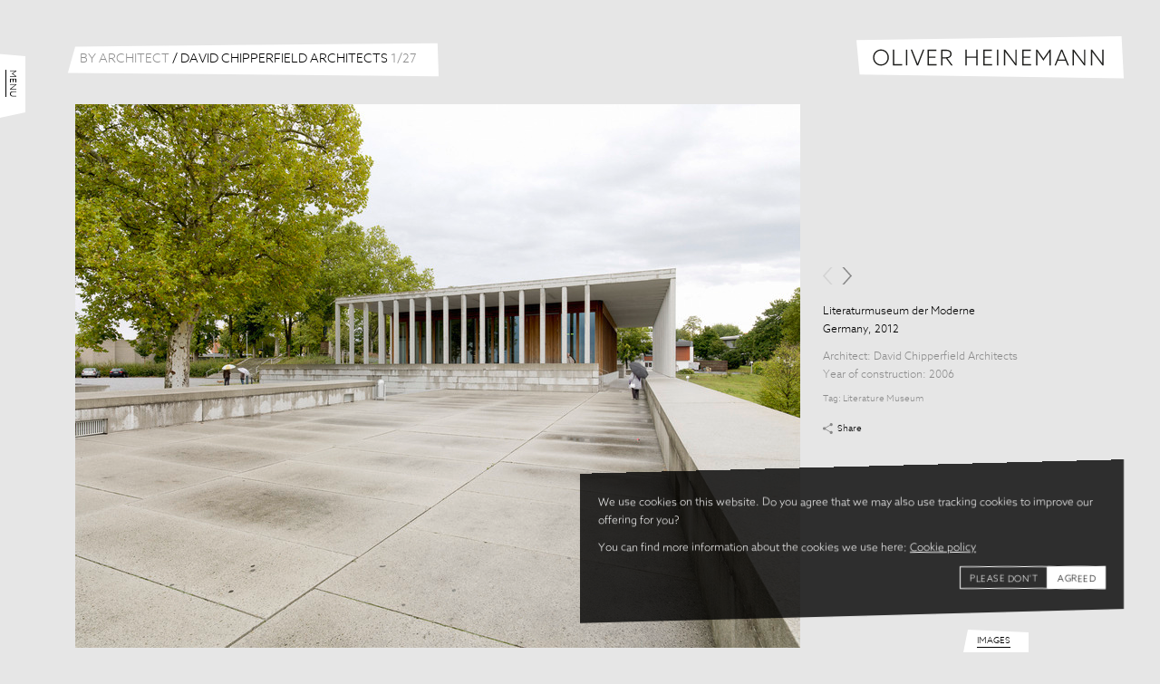

--- FILE ---
content_type: text/html; charset=utf-8
request_url: https://www.oliverheinemann.de/architects/david-chipperfield-architects/870.html
body_size: 58444
content:
<!DOCTYPE html>
<html lang='en'>
<head>
<meta charset='utf-8'>
<meta content='width=device-width,initial-scale=1' name='viewport'>
<meta name="csrf-param" content="authenticity_token" />
<meta name="csrf-token" content="QFfitOnLd62B2NUqnEjjYegBxdmQVuY8QywDomKhKGbknsLcdeJCZFJIt063azss_OuEfvOrynqIr3Q1K8VM1Q" />

<meta content='Oliver Heinemann, international architectural photography for modern communication.' name='description'>
<title>Literaturmuseum der Moderne | David Chipperfield Architects | Architects | Oliver Heinemann | Architectural Photography</title>
<link rel="apple-touch-icon" sizes="180x180" href="https://www.oliverheinemann.de/assets/favicon/apple-touch-icon-9cc5fe9cab6cd795b8745917e1e7a0b011e0b8d8e1accf02e75c1420d0a8621a.png">
<link rel="icon" type="image/png" sizes="32x32" href="https://www.oliverheinemann.de/assets/favicon/favicon-32x32-8ba5ee699c1d44af0a7977dad33a08bb26a7b4400b96c583f646e0ea1c2158ab.png">
<link rel="icon" type="image/png" sizes="16x16" href="https://www.oliverheinemann.de/assets/favicon/favicon-16x16-7071097a4478bad37edf31ed3622f4608df42b5fae2bcde6715665e45c493841.png">
<link rel="mask-icon" href="https://www.oliverheinemann.de/assets/favicon/safari-pinned-tab-2d92c4d4832294fa4dd9ca38f8049372ec929c7b7710269ad8c8a74cb33a9267.svg" color="#8d8d8d">
<link rel="shortcut icon" href="https://www.oliverheinemann.de/assets/favicon/favicon-f1f1992a8245437b8e4bd10af74b2d769006834ff2582b4e830553d2f3e3c6f0.ico">
<meta name="msapplication-TileColor" content="#8d8d8d">
<meta name="msapplication-config" content="https://www.oliverheinemann.de/assets/favicon/browserconfig-ab500805d35e2c15f92d47428dcdd3c425cc81d63de928cc8ce29feff07a6338.xml">
<meta name="theme-color" content="#8d8d8d">
<link href='https://www.oliverheinemann.de/assets/fe/apple-touch-icon-precomposed-df85ae849fff85e037570ae03095ac57f3aa42269d472fda895b342c62c0d0d7.png' rel='apple-touch-icon-precomposed'>
<meta property="og:type" content="website">
<meta property="og:url" content="https://www.oliverheinemann.de/architects/david-chipperfield-architects/870.html">
<meta property="og:image" content="https://www.oliverheinemann.dehttps://cdn.oliverheinemann.de/production/files/pictures/870/files/detail_hi_res/LiMu_Aussen_01_RGB-6240588a5067cf8c3d95e93b3576ebd8.jpg">
<meta property="og:title" content="Literaturmuseum der Moderne | David Chipperfield Architects | Architects | Oliver Heinemann | Architectural Photography">
<meta property="og:description" content="Oliver Heinemann, international architectural photography for modern communication.">
<link rel="stylesheet" href="https://www.oliverheinemann.de/assets/fe/application-9bc78b95cc7e8d713525d41983ad5de3cc77a68f9f20e86c3cb6d6b33acf5002.css" />
<script src="https://www.oliverheinemann.de/assets/fe/cookieconsent-9069e52d07acadd142780251958004c4336475c61bc1291c99fe8b8c857eac0d.js"></script>
<script type="text/javascript">//<![CDATA[
  window.dataLayer = window.dataLayer || [];

  window.gtag = function gtag(){
    window.dataLayer.push(arguments);
  }

  let cookieConsentMode = new window.cookieconsent.CookieConsentMode();
  window.storage = new window.cookieconsent.CookieConsentStorage('ohm-website-cookie-consent')

  if(window.storage.isPresent()) {
    cookieConsentMode.fromJSON(storage.readJSON());
    window.storage.writeJSON(cookieConsentMode.toJSON());
  }

  window.gtag('consent', 'default', cookieConsentMode.toJSON());
//]]></script>

<!-- Google Tag Manager -->
<script type="text/javascript">//<![CDATA[
  (function (w, d, s, l, i) {
    w[l] = w[l] || []; w[l].push({'gtm.start': new Date().getTime(), event: 'gtm.js'});
    var f = d.getElementsByTagName(s)[0], j = d.createElement(s), dl = l != 'dataLayer' ? '&l=' + l : ''; j.async = true; j.src = 'https://www.googletagmanager.com/gtm.js?id=' + i + dl; f.parentNode.insertBefore(j, f);
  })(window, document, 'script', 'dataLayer', 'GTM-WX4JK5H');
//]]></script>
<!-- End Google Tag Manager -->

</head>
<body class='portfolio architect' data-env='production'>
<!-- Google Tag Manager (noscript) -->
<noscript>
  <iframe title="googletagmanager" src="https://www.googletagmanager.com/ns.html?id=GTM-WX4JK5H" height="0" width="0" style="display:none;visibility:hidden"></iframe>
</noscript>
<!-- End Google Tag Manager (noscript) -->

<div class='consent-banner' id='cookie-consent-banner'>
<div class='consent-banner__content'>
<p>We use cookies on this website. Do you agree that we may also use tracking cookies to improve our offering for you?</p>
<p>
You can find more information about the cookies we use here:
<a href="/privacy.html#cookies">Cookie policy</a>
</p>
<div class='consent-banner__buttons'>
<button class='consent-banner__button consent-banner__button--reject' id='btn-reject-all'>
Please don&#39;t
</button>
<button class='consent-banner__button consent-banner__button--accept' id='btn-accept-all'>
Agreed
</button>
<div class='consent-banner__options'>
<input checked disabled id='consent-necessary' type='hidden' value='Necessary'>
<input checked id='consent-analytics' type='hidden' value='Analytics'>
</div>
</div>
</div>
</div>
<script>
  var bannerConfig = {
    bannerSelectorID: '#cookie-consent-banner',
    buttonAcceptAllSelectorID: '#btn-accept-all',
    buttonRejectAllSelectorID: '#btn-reject-all',
    consentAnalyticsSelectorID: '#consent-analytics'
  }
  
  window.cookieConsentBanner = new window.cookieconsent.CookieConsentBanner(window.storage, bannerConfig)
  
  window.cookieConsentBanner.addCallback((consent) => {
    window.gtag('consent', 'update', consent.toJSON()); // REVIEW: should we send JSON here?
  })
</script>

<div class='global'>
<div class="main_menu" id="main_menu"><div class="wrapper"><p class="toggle"><a href="#">Menu</a></p>
<ul class="sections"><li><ul class="categories"><li><a title="Projects" href="/projects.html">Projects</a></li><li><a title="Architecture" href="/architecture.html">Architecture</a></li><li><a title="Interior" href="/interior.html">Interior</a></li><li><a title="Landscape" href="/landscape.html">Landscape</a></li><li><a title="Industrial" href="/industrial.html">Industrial</a></li><li><a title="Theaters" href="/theaters.html">Theaters</a></li></ul></li><li><ul class="filters"><li class="active"><a title="By Architect" href="/architects.html">By Architect</a></li><li><a title="By Country" href="/countries.html">By Country</a></li><li><a title="By Tag" href="/tags.html">By Tag</a></li></ul></li><li><ul class="pages"><li><a title="Home" href="/index.html">Home</a></li><li><a title="Downloads" href="/downloads.html">Downloads</a></li><li><a title="About" href="/about.html">About</a></li><li><a title="Contact" href="/contact.html">Contact</a></li><li><a title="Imprint" href="/imprint.html">Imprint</a></li><li><a title="Privacy" href="/privacy.html">Privacy</a></li></ul></li></ul></div></div>
<div class='logo'>
<p><a href="/">Oliver Heinemann | Architectural Photography</a></p>
</div>
<div class='title'>
<h1>
<a class="backlink" href="/architects.html"><span class="translation_missing" title="translation missing: en.fe.global.by_architect">By Architect</span></a>
<span class='delimiter'>/</span>
David Chipperfield Architects
<span id="pictures_count" class="secondary"><span class="index">1</span><span class="delimeter">/</span><span class="total">27</span></span>
</h1>
</div>
<div class='swipe' data-image-index='0' id='swipe'>
<ul class='swipe_wrap picture_gallery'>
<li class='gallery_frame'>
<div class='picture'>
<img alt="Literaturmuseum der Moderne" srcset="https://cdn.oliverheinemann.de/production/files/pictures/870/files/mobile/LiMu_Aussen_01_RGB-6240588a5067cf8c3d95e93b3576ebd8.jpg 260w, https://cdn.oliverheinemann.de/production/files/pictures/870/files/detail/LiMu_Aussen_01_RGB-6240588a5067cf8c3d95e93b3576ebd8.jpg 680w, https://cdn.oliverheinemann.de/production/files/pictures/870/files/detail_hi_res/LiMu_Aussen_01_RGB-6240588a5067cf8c3d95e93b3576ebd8.jpg 800w" sizes="(min-width: 1280px) 800px, (min-width: 768px) 680px, 260px" src="https://cdn.oliverheinemann.de/production/files/pictures/870/files/mobile/LiMu_Aussen_01_RGB-6240588a5067cf8c3d95e93b3576ebd8.jpg" />
</div>
<div class='picture_context'>
<div class='pagination'></div>
<div class='meta_data'>
<div class='data_photo'>
<h2 class="name">Literaturmuseum der Moderne</h2>
<h3 class="country_year_of_picture">Germany, 2012</h3>
</div>
<div class='data_architecture'>
<h4 class="architect">Architect: <a href="/architects/david-chipperfield-architects.html">David Chipperfield Architects</a></h4>
<h4 class="year_of_construction">Year of construction: 2006</h4>
</div>
<p class="tag_list">Tag: <a href="/tags/literature-museum.html">Literature Museum</a></p>

<div class="share_placeholder"><a class="add_sharing_buttons" href="#">Share</a></div>
</div>
</div>

</li>
<li class='gallery_frame'>
<div class='picture'>
<img alt="Literaturmuseum der Moderne" srcset="https://cdn.oliverheinemann.de/production/files/pictures/869/files/mobile/LiMu_Aussen_02_RGB-07ad416a6149a2f242abf253681ea965.jpg 260w, https://cdn.oliverheinemann.de/production/files/pictures/869/files/detail/LiMu_Aussen_02_RGB-07ad416a6149a2f242abf253681ea965.jpg 680w, https://cdn.oliverheinemann.de/production/files/pictures/869/files/detail_hi_res/LiMu_Aussen_02_RGB-07ad416a6149a2f242abf253681ea965.jpg 800w" sizes="(min-width: 1280px) 800px, (min-width: 768px) 680px, 260px" src="https://cdn.oliverheinemann.de/production/files/pictures/869/files/mobile/LiMu_Aussen_02_RGB-07ad416a6149a2f242abf253681ea965.jpg" />
</div>
<div class='picture_context'>
<div class='pagination'></div>
<div class='meta_data'>
<div class='data_photo'>
<h2 class="name">Literaturmuseum der Moderne</h2>
<h3 class="country_year_of_picture">Germany, 2012</h3>
</div>
<div class='data_architecture'>
<h4 class="architect">Architect: <a href="/architects/david-chipperfield-architects.html">David Chipperfield Architects</a></h4>
<h4 class="year_of_construction">Year of construction: 2006</h4>
</div>
<p class="tag_list">Tag: <a href="/tags/literature-museum.html">Literature Museum</a></p>

<div class="share_placeholder"><a class="add_sharing_buttons" href="#">Share</a></div>
</div>
</div>

</li>
<li class='gallery_frame'>
<div class='picture'>
<img alt="Literaturmuseum der Moderne" srcset="https://cdn.oliverheinemann.de/production/files/pictures/868/files/mobile/LiMu_Aussen_03_RGB-7e892c927a9eb5f1fc7c3060f35d98e0.jpg 260w, https://cdn.oliverheinemann.de/production/files/pictures/868/files/detail/LiMu_Aussen_03_RGB-7e892c927a9eb5f1fc7c3060f35d98e0.jpg 680w, https://cdn.oliverheinemann.de/production/files/pictures/868/files/detail_hi_res/LiMu_Aussen_03_RGB-7e892c927a9eb5f1fc7c3060f35d98e0.jpg 800w" sizes="(min-width: 1280px) 800px, (min-width: 768px) 680px, 260px" src="https://cdn.oliverheinemann.de/production/files/pictures/868/files/mobile/LiMu_Aussen_03_RGB-7e892c927a9eb5f1fc7c3060f35d98e0.jpg" />
</div>
<div class='picture_context'>
<div class='pagination'></div>
<div class='meta_data'>
<div class='data_photo'>
<h2 class="name">Literaturmuseum der Moderne</h2>
<h3 class="country_year_of_picture">Germany, 2012</h3>
</div>
<div class='data_architecture'>
<h4 class="architect">Architect: <a href="/architects/david-chipperfield-architects.html">David Chipperfield Architects</a></h4>
<h4 class="year_of_construction">Year of construction: 2006</h4>
</div>
<p class="tag_list">Tag: <a href="/tags/literature-museum.html">Literature Museum</a></p>

<div class="share_placeholder"><a class="add_sharing_buttons" href="#">Share</a></div>
</div>
</div>

</li>
<li class='gallery_frame'>
<div class='picture'>
<img alt="Literaturmuseum der Moderne" srcset="https://cdn.oliverheinemann.de/production/files/pictures/867/files/mobile/LiMu_Aussen_04_RGB-f503b41de001d7253c6854ff80b7f2e2.jpg 260w, https://cdn.oliverheinemann.de/production/files/pictures/867/files/detail/LiMu_Aussen_04_RGB-f503b41de001d7253c6854ff80b7f2e2.jpg 680w, https://cdn.oliverheinemann.de/production/files/pictures/867/files/detail_hi_res/LiMu_Aussen_04_RGB-f503b41de001d7253c6854ff80b7f2e2.jpg 800w" sizes="(min-width: 1280px) 800px, (min-width: 768px) 680px, 260px" src="https://cdn.oliverheinemann.de/production/files/pictures/867/files/mobile/LiMu_Aussen_04_RGB-f503b41de001d7253c6854ff80b7f2e2.jpg" />
</div>
<div class='picture_context'>
<div class='pagination'></div>
<div class='meta_data'>
<div class='data_photo'>
<h2 class="name">Literaturmuseum der Moderne</h2>
<h3 class="country_year_of_picture">Germany, 2012</h3>
</div>
<div class='data_architecture'>
<h4 class="architect">Architect: <a href="/architects/david-chipperfield-architects.html">David Chipperfield Architects</a></h4>
<h4 class="year_of_construction">Year of construction: 2006</h4>
</div>
<p class="tag_list">Tag: <a href="/tags/literature-museum.html">Literature Museum</a></p>

<div class="share_placeholder"><a class="add_sharing_buttons" href="#">Share</a></div>
</div>
</div>

</li>
<li class='gallery_frame'>
<div class='picture'>
<img alt="Literaturmuseum der Moderne" srcset="https://cdn.oliverheinemann.de/production/files/pictures/866/files/mobile/LiMu_Aussen_05_RGB-72ed978232ca2d108d90a2b57d58683b.jpg 260w, https://cdn.oliverheinemann.de/production/files/pictures/866/files/detail/LiMu_Aussen_05_RGB-72ed978232ca2d108d90a2b57d58683b.jpg 680w, https://cdn.oliverheinemann.de/production/files/pictures/866/files/detail_hi_res/LiMu_Aussen_05_RGB-72ed978232ca2d108d90a2b57d58683b.jpg 800w" sizes="(min-width: 1280px) 800px, (min-width: 768px) 680px, 260px" src="https://cdn.oliverheinemann.de/production/files/pictures/866/files/mobile/LiMu_Aussen_05_RGB-72ed978232ca2d108d90a2b57d58683b.jpg" />
</div>
<div class='picture_context'>
<div class='pagination'></div>
<div class='meta_data'>
<div class='data_photo'>
<h2 class="name">Literaturmuseum der Moderne</h2>
<h3 class="country_year_of_picture">Germany, 2012</h3>
</div>
<div class='data_architecture'>
<h4 class="architect">Architect: <a href="/architects/david-chipperfield-architects.html">David Chipperfield Architects</a></h4>
<h4 class="year_of_construction">Year of construction: 2006</h4>
</div>
<p class="tag_list">Tag: <a href="/tags/literature-museum.html">Literature Museum</a></p>

<div class="share_placeholder"><a class="add_sharing_buttons" href="#">Share</a></div>
</div>
</div>

</li>
<li class='gallery_frame'>
<div class='picture'>
<img alt="Literaturmuseum der Moderne" srcset="https://cdn.oliverheinemann.de/production/files/pictures/865/files/mobile/LiMu_Aussen_06_RGB-f046c5babcdcdbe8b85080eb1bf14e20.jpg 260w, https://cdn.oliverheinemann.de/production/files/pictures/865/files/detail/LiMu_Aussen_06_RGB-f046c5babcdcdbe8b85080eb1bf14e20.jpg 680w, https://cdn.oliverheinemann.de/production/files/pictures/865/files/detail_hi_res/LiMu_Aussen_06_RGB-f046c5babcdcdbe8b85080eb1bf14e20.jpg 800w" sizes="(min-width: 1280px) 800px, (min-width: 768px) 680px, 260px" src="https://cdn.oliverheinemann.de/production/files/pictures/865/files/mobile/LiMu_Aussen_06_RGB-f046c5babcdcdbe8b85080eb1bf14e20.jpg" />
</div>
<div class='picture_context'>
<div class='pagination'></div>
<div class='meta_data'>
<div class='data_photo'>
<h2 class="name">Literaturmuseum der Moderne</h2>
<h3 class="country_year_of_picture">Germany, 2012</h3>
</div>
<div class='data_architecture'>
<h4 class="architect">Architect: <a href="/architects/david-chipperfield-architects.html">David Chipperfield Architects</a></h4>
<h4 class="year_of_construction">Year of construction: 2006</h4>
</div>
<p class="tag_list">Tag: <a href="/tags/literature-museum.html">Literature Museum</a></p>

<div class="share_placeholder"><a class="add_sharing_buttons" href="#">Share</a></div>
</div>
</div>

</li>
<li class='gallery_frame'>
<div class='picture'>
<img alt="Literaturmuseum der Moderne" srcset="https://cdn.oliverheinemann.de/production/files/pictures/53/files/mobile/LiMu_20_RGB-a4f80b2fa2e1a0199914e045058f9adc.jpg 260w, https://cdn.oliverheinemann.de/production/files/pictures/53/files/detail/LiMu_20_RGB-a4f80b2fa2e1a0199914e045058f9adc.jpg 680w, https://cdn.oliverheinemann.de/production/files/pictures/53/files/detail_hi_res/LiMu_20_RGB-a4f80b2fa2e1a0199914e045058f9adc.jpg 800w" sizes="(min-width: 1280px) 800px, (min-width: 768px) 680px, 260px" src="https://cdn.oliverheinemann.de/production/files/pictures/53/files/mobile/LiMu_20_RGB-a4f80b2fa2e1a0199914e045058f9adc.jpg" />
</div>
<div class='picture_context'>
<div class='pagination'></div>
<div class='meta_data'>
<div class='data_photo'>
<h2 class="name">Literaturmuseum der Moderne</h2>
<h3 class="country_year_of_picture">Germany, 2012</h3>
</div>
<div class='data_architecture'>
<h4 class="architect">Architect: <a href="/architects/david-chipperfield-architects.html">David Chipperfield Architects</a></h4>
<h4 class="year_of_construction">Year of construction: 2006</h4>
</div>
<p class="tag_list">Tag: <a href="/tags/literature-museum.html">Literature Museum</a></p>

<div class="share_placeholder"><a class="add_sharing_buttons" href="#">Share</a></div>
</div>
</div>

</li>
<li class='gallery_frame'>
<div class='picture'>
<img alt="Literaturmuseum der Moderne" srcset="https://cdn.oliverheinemann.de/production/files/pictures/52/files/mobile/LiMu_02_RGB-ee086c781088b9c149c33587226f9c6b.jpg 260w, https://cdn.oliverheinemann.de/production/files/pictures/52/files/detail/LiMu_02_RGB-ee086c781088b9c149c33587226f9c6b.jpg 680w, https://cdn.oliverheinemann.de/production/files/pictures/52/files/detail_hi_res/LiMu_02_RGB-ee086c781088b9c149c33587226f9c6b.jpg 800w" sizes="(min-width: 1280px) 800px, (min-width: 768px) 680px, 260px" src="https://cdn.oliverheinemann.de/production/files/pictures/52/files/mobile/LiMu_02_RGB-ee086c781088b9c149c33587226f9c6b.jpg" />
</div>
<div class='picture_context'>
<div class='pagination'></div>
<div class='meta_data'>
<div class='data_photo'>
<h2 class="name">Literaturmuseum der Moderne</h2>
<h3 class="country_year_of_picture">Germany, 2012</h3>
</div>
<div class='data_architecture'>
<h4 class="architect">Architect: <a href="/architects/david-chipperfield-architects.html">David Chipperfield Architects</a></h4>
<h4 class="year_of_construction">Year of construction: 2006</h4>
</div>
<p class="tag_list">Tag: <a href="/tags/literature-museum.html">Literature Museum</a></p>

<div class="share_placeholder"><a class="add_sharing_buttons" href="#">Share</a></div>
</div>
</div>

</li>
<li class='gallery_frame'>
<div class='picture'>
<img alt="Literaturmuseum der Moderne" srcset="https://cdn.oliverheinemann.de/production/files/pictures/51/files/mobile/LiMu_03_RGB-8741759c7acdabdfaeb12d459c82c014.jpg 260w, https://cdn.oliverheinemann.de/production/files/pictures/51/files/detail/LiMu_03_RGB-8741759c7acdabdfaeb12d459c82c014.jpg 680w, https://cdn.oliverheinemann.de/production/files/pictures/51/files/detail_hi_res/LiMu_03_RGB-8741759c7acdabdfaeb12d459c82c014.jpg 800w" sizes="(min-width: 1280px) 800px, (min-width: 768px) 680px, 260px" src="https://cdn.oliverheinemann.de/production/files/pictures/51/files/mobile/LiMu_03_RGB-8741759c7acdabdfaeb12d459c82c014.jpg" />
</div>
<div class='picture_context'>
<div class='pagination'></div>
<div class='meta_data'>
<div class='data_photo'>
<h2 class="name">Literaturmuseum der Moderne</h2>
<h3 class="country_year_of_picture">Germany, 2012</h3>
</div>
<div class='data_architecture'>
<h4 class="architect">Architect: <a href="/architects/david-chipperfield-architects.html">David Chipperfield Architects</a></h4>
<h4 class="year_of_construction">Year of construction: 2006</h4>
</div>
<p class="tag_list">Tag: <a href="/tags/literature-museum.html">Literature Museum</a></p>

<div class="share_placeholder"><a class="add_sharing_buttons" href="#">Share</a></div>
</div>
</div>

</li>
<li class='gallery_frame'>
<div class='picture'>
<img alt="Literaturmuseum der Moderne" srcset="https://cdn.oliverheinemann.de/production/files/pictures/50/files/mobile/LiMu_01_RGB-08344e54c211a0e1a6c46c724590015b.jpg 260w, https://cdn.oliverheinemann.de/production/files/pictures/50/files/detail/LiMu_01_RGB-08344e54c211a0e1a6c46c724590015b.jpg 680w, https://cdn.oliverheinemann.de/production/files/pictures/50/files/detail_hi_res/LiMu_01_RGB-08344e54c211a0e1a6c46c724590015b.jpg 800w" sizes="(min-width: 1280px) 800px, (min-width: 768px) 680px, 260px" src="https://cdn.oliverheinemann.de/production/files/pictures/50/files/mobile/LiMu_01_RGB-08344e54c211a0e1a6c46c724590015b.jpg" />
</div>
<div class='picture_context'>
<div class='pagination'></div>
<div class='meta_data'>
<div class='data_photo'>
<h2 class="name">Literaturmuseum der Moderne</h2>
<h3 class="country_year_of_picture">Germany, 2012</h3>
</div>
<div class='data_architecture'>
<h4 class="architect">Architect: <a href="/architects/david-chipperfield-architects.html">David Chipperfield Architects</a></h4>
<h4 class="year_of_construction">Year of construction: 2006</h4>
</div>
<p class="tag_list">Tag: <a href="/tags/literature-museum.html">Literature Museum</a></p>

<div class="share_placeholder"><a class="add_sharing_buttons" href="#">Share</a></div>
</div>
</div>

</li>
<li class='gallery_frame'>
<div class='picture'>
<img alt="Literaturmuseum der Moderne" srcset="https://cdn.oliverheinemann.de/production/files/pictures/49/files/mobile/LiMu_05_RGB-ee73ea32ebc139f037928c233a5601c2.jpg 260w, https://cdn.oliverheinemann.de/production/files/pictures/49/files/detail/LiMu_05_RGB-ee73ea32ebc139f037928c233a5601c2.jpg 680w, https://cdn.oliverheinemann.de/production/files/pictures/49/files/detail_hi_res/LiMu_05_RGB-ee73ea32ebc139f037928c233a5601c2.jpg 800w" sizes="(min-width: 1280px) 800px, (min-width: 768px) 680px, 260px" src="https://cdn.oliverheinemann.de/production/files/pictures/49/files/mobile/LiMu_05_RGB-ee73ea32ebc139f037928c233a5601c2.jpg" />
</div>
<div class='picture_context'>
<div class='pagination'></div>
<div class='meta_data'>
<div class='data_photo'>
<h2 class="name">Literaturmuseum der Moderne</h2>
<h3 class="country_year_of_picture">Germany, 2012</h3>
</div>
<div class='data_architecture'>
<h4 class="architect">Architect: <a href="/architects/david-chipperfield-architects.html">David Chipperfield Architects</a></h4>
<h4 class="year_of_construction">Year of construction: 2006</h4>
</div>
<p class="tag_list">Tag: <a href="/tags/literature-museum.html">Literature Museum</a></p>

<div class="share_placeholder"><a class="add_sharing_buttons" href="#">Share</a></div>
</div>
</div>

</li>
<li class='gallery_frame'>
<div class='picture'>
<img alt="Literaturmuseum der Moderne" srcset="https://cdn.oliverheinemann.de/production/files/pictures/48/files/mobile/LiMu_04_RGB-c0e4da7f87b5b0ab7e6e37b76ea0b01b.jpg 260w, https://cdn.oliverheinemann.de/production/files/pictures/48/files/detail/LiMu_04_RGB-c0e4da7f87b5b0ab7e6e37b76ea0b01b.jpg 680w, https://cdn.oliverheinemann.de/production/files/pictures/48/files/detail_hi_res/LiMu_04_RGB-c0e4da7f87b5b0ab7e6e37b76ea0b01b.jpg 800w" sizes="(min-width: 1280px) 800px, (min-width: 768px) 680px, 260px" src="https://cdn.oliverheinemann.de/production/files/pictures/48/files/mobile/LiMu_04_RGB-c0e4da7f87b5b0ab7e6e37b76ea0b01b.jpg" />
</div>
<div class='picture_context'>
<div class='pagination'></div>
<div class='meta_data'>
<div class='data_photo'>
<h2 class="name">Literaturmuseum der Moderne</h2>
<h3 class="country_year_of_picture">Germany, 2012</h3>
</div>
<div class='data_architecture'>
<h4 class="architect">Architect: <a href="/architects/david-chipperfield-architects.html">David Chipperfield Architects</a></h4>
<h4 class="year_of_construction">Year of construction: 2006</h4>
</div>
<p class="tag_list">Tag: <a href="/tags/literature-museum.html">Literature Museum</a></p>

<div class="share_placeholder"><a class="add_sharing_buttons" href="#">Share</a></div>
</div>
</div>

</li>
<li class='gallery_frame'>
<div class='picture'>
<img alt="Literaturmuseum der Moderne" srcset="https://cdn.oliverheinemann.de/production/files/pictures/47/files/mobile/LiMu_08_RGB-0bfa15e60919f0e301c0643d52af08cc.jpg 260w, https://cdn.oliverheinemann.de/production/files/pictures/47/files/detail/LiMu_08_RGB-0bfa15e60919f0e301c0643d52af08cc.jpg 680w, https://cdn.oliverheinemann.de/production/files/pictures/47/files/detail_hi_res/LiMu_08_RGB-0bfa15e60919f0e301c0643d52af08cc.jpg 800w" sizes="(min-width: 1280px) 800px, (min-width: 768px) 680px, 260px" src="https://cdn.oliverheinemann.de/production/files/pictures/47/files/mobile/LiMu_08_RGB-0bfa15e60919f0e301c0643d52af08cc.jpg" />
</div>
<div class='picture_context'>
<div class='pagination'></div>
<div class='meta_data'>
<div class='data_photo'>
<h2 class="name">Literaturmuseum der Moderne</h2>
<h3 class="country_year_of_picture">Germany, 2012</h3>
</div>
<div class='data_architecture'>
<h4 class="architect">Architect: <a href="/architects/david-chipperfield-architects.html">David Chipperfield Architects</a></h4>
<h4 class="year_of_construction">Year of construction: 2006</h4>
</div>
<p class="tag_list">Tag: <a href="/tags/literature-museum.html">Literature Museum</a></p>

<div class="share_placeholder"><a class="add_sharing_buttons" href="#">Share</a></div>
</div>
</div>

</li>
<li class='gallery_frame'>
<div class='picture'>
<img alt="Literaturmuseum der Moderne" srcset="https://cdn.oliverheinemann.de/production/files/pictures/46/files/mobile/LiMu_10_RGB-3a54eba54ba3f3ce23df5ff133b1e05b.jpg 260w, https://cdn.oliverheinemann.de/production/files/pictures/46/files/detail/LiMu_10_RGB-3a54eba54ba3f3ce23df5ff133b1e05b.jpg 680w, https://cdn.oliverheinemann.de/production/files/pictures/46/files/detail_hi_res/LiMu_10_RGB-3a54eba54ba3f3ce23df5ff133b1e05b.jpg 800w" sizes="(min-width: 1280px) 800px, (min-width: 768px) 680px, 260px" src="https://cdn.oliverheinemann.de/production/files/pictures/46/files/mobile/LiMu_10_RGB-3a54eba54ba3f3ce23df5ff133b1e05b.jpg" />
</div>
<div class='picture_context'>
<div class='pagination'></div>
<div class='meta_data'>
<div class='data_photo'>
<h2 class="name">Literaturmuseum der Moderne</h2>
<h3 class="country_year_of_picture">Germany, 2012</h3>
</div>
<div class='data_architecture'>
<h4 class="architect">Architect: <a href="/architects/david-chipperfield-architects.html">David Chipperfield Architects</a></h4>
<h4 class="year_of_construction">Year of construction: 2006</h4>
</div>
<p class="tag_list">Tag: <a href="/tags/literature-museum.html">Literature Museum</a></p>

<div class="share_placeholder"><a class="add_sharing_buttons" href="#">Share</a></div>
</div>
</div>

</li>
<li class='gallery_frame'>
<div class='picture'>
<img alt="Literaturmuseum der Moderne" srcset="https://cdn.oliverheinemann.de/production/files/pictures/45/files/mobile/LiMu_07_RGB-6665037c33d477b37ca0574efcd7996c.jpg 260w, https://cdn.oliverheinemann.de/production/files/pictures/45/files/detail/LiMu_07_RGB-6665037c33d477b37ca0574efcd7996c.jpg 680w, https://cdn.oliverheinemann.de/production/files/pictures/45/files/detail_hi_res/LiMu_07_RGB-6665037c33d477b37ca0574efcd7996c.jpg 800w" sizes="(min-width: 1280px) 800px, (min-width: 768px) 680px, 260px" src="https://cdn.oliverheinemann.de/production/files/pictures/45/files/mobile/LiMu_07_RGB-6665037c33d477b37ca0574efcd7996c.jpg" />
</div>
<div class='picture_context'>
<div class='pagination'></div>
<div class='meta_data'>
<div class='data_photo'>
<h2 class="name">Literaturmuseum der Moderne</h2>
<h3 class="country_year_of_picture">Germany, 2012</h3>
</div>
<div class='data_architecture'>
<h4 class="architect">Architect: <a href="/architects/david-chipperfield-architects.html">David Chipperfield Architects</a></h4>
<h4 class="year_of_construction">Year of construction: 2006</h4>
</div>
<p class="tag_list">Tag: <a href="/tags/literature-museum.html">Literature Museum</a></p>

<div class="share_placeholder"><a class="add_sharing_buttons" href="#">Share</a></div>
</div>
</div>

</li>
<li class='gallery_frame'>
<div class='picture'>
<img alt="Literaturmuseum der Moderne" srcset="https://cdn.oliverheinemann.de/production/files/pictures/44/files/mobile/LiMu_09_RGB-1f618eededd8c3219b6678bd949558e4.jpg 260w, https://cdn.oliverheinemann.de/production/files/pictures/44/files/detail/LiMu_09_RGB-1f618eededd8c3219b6678bd949558e4.jpg 680w, https://cdn.oliverheinemann.de/production/files/pictures/44/files/detail_hi_res/LiMu_09_RGB-1f618eededd8c3219b6678bd949558e4.jpg 800w" sizes="(min-width: 1280px) 800px, (min-width: 768px) 680px, 260px" src="https://cdn.oliverheinemann.de/production/files/pictures/44/files/mobile/LiMu_09_RGB-1f618eededd8c3219b6678bd949558e4.jpg" />
</div>
<div class='picture_context'>
<div class='pagination'></div>
<div class='meta_data'>
<div class='data_photo'>
<h2 class="name">Literaturmuseum der Moderne</h2>
<h3 class="country_year_of_picture">Germany, 2012</h3>
</div>
<div class='data_architecture'>
<h4 class="architect">Architect: <a href="/architects/david-chipperfield-architects.html">David Chipperfield Architects</a></h4>
<h4 class="year_of_construction">Year of construction: 2006</h4>
</div>
<p class="tag_list">Tag: <a href="/tags/literature-museum.html">Literature Museum</a></p>

<div class="share_placeholder"><a class="add_sharing_buttons" href="#">Share</a></div>
</div>
</div>

</li>
<li class='gallery_frame'>
<div class='picture'>
<img alt="Literaturmuseum der Moderne" srcset="https://cdn.oliverheinemann.de/production/files/pictures/43/files/mobile/LiMu_06_RGB-eb6dfa1c9a3a617a60cde976b236279a.jpg 260w, https://cdn.oliverheinemann.de/production/files/pictures/43/files/detail/LiMu_06_RGB-eb6dfa1c9a3a617a60cde976b236279a.jpg 680w, https://cdn.oliverheinemann.de/production/files/pictures/43/files/detail_hi_res/LiMu_06_RGB-eb6dfa1c9a3a617a60cde976b236279a.jpg 800w" sizes="(min-width: 1280px) 800px, (min-width: 768px) 680px, 260px" src="https://cdn.oliverheinemann.de/production/files/pictures/43/files/mobile/LiMu_06_RGB-eb6dfa1c9a3a617a60cde976b236279a.jpg" />
</div>
<div class='picture_context'>
<div class='pagination'></div>
<div class='meta_data'>
<div class='data_photo'>
<h2 class="name">Literaturmuseum der Moderne</h2>
<h3 class="country_year_of_picture">Germany, 2012</h3>
</div>
<div class='data_architecture'>
<h4 class="architect">Architect: <a href="/architects/david-chipperfield-architects.html">David Chipperfield Architects</a></h4>
<h4 class="year_of_construction">Year of construction: 2006</h4>
</div>
<p class="tag_list">Tag: <a href="/tags/literature-museum.html">Literature Museum</a></p>

<div class="share_placeholder"><a class="add_sharing_buttons" href="#">Share</a></div>
</div>
</div>

</li>
<li class='gallery_frame'>
<div class='picture'>
<img alt="Literaturmuseum der Moderne" srcset="https://cdn.oliverheinemann.de/production/files/pictures/42/files/mobile/LiMu_11_RGB-95d5b9a4435bb529ac80ec02b198fdb2.jpg 260w, https://cdn.oliverheinemann.de/production/files/pictures/42/files/detail/LiMu_11_RGB-95d5b9a4435bb529ac80ec02b198fdb2.jpg 680w, https://cdn.oliverheinemann.de/production/files/pictures/42/files/detail_hi_res/LiMu_11_RGB-95d5b9a4435bb529ac80ec02b198fdb2.jpg 800w" sizes="(min-width: 1280px) 800px, (min-width: 768px) 680px, 260px" src="https://cdn.oliverheinemann.de/production/files/pictures/42/files/mobile/LiMu_11_RGB-95d5b9a4435bb529ac80ec02b198fdb2.jpg" />
</div>
<div class='picture_context'>
<div class='pagination'></div>
<div class='meta_data'>
<div class='data_photo'>
<h2 class="name">Literaturmuseum der Moderne</h2>
<h3 class="country_year_of_picture">Germany, 2012</h3>
</div>
<div class='data_architecture'>
<h4 class="architect">Architect: <a href="/architects/david-chipperfield-architects.html">David Chipperfield Architects</a></h4>
<h4 class="year_of_construction">Year of construction: 2006</h4>
</div>
<p class="tag_list">Tags: <a href="/tags/literature-museum.html">Literature Museum</a>, <a href="/tags/detail.html">Detail</a></p>

<div class="share_placeholder"><a class="add_sharing_buttons" href="#">Share</a></div>
</div>
</div>

</li>
<li class='gallery_frame'>
<div class='picture'>
<img alt="Literaturmuseum der Moderne" srcset="https://cdn.oliverheinemann.de/production/files/pictures/41/files/mobile/LiMu_15_RGB-42d1d479ad7fe7d7ab2d6e63165483b8.jpg 260w, https://cdn.oliverheinemann.de/production/files/pictures/41/files/detail/LiMu_15_RGB-42d1d479ad7fe7d7ab2d6e63165483b8.jpg 680w, https://cdn.oliverheinemann.de/production/files/pictures/41/files/detail_hi_res/LiMu_15_RGB-42d1d479ad7fe7d7ab2d6e63165483b8.jpg 800w" sizes="(min-width: 1280px) 800px, (min-width: 768px) 680px, 260px" src="https://cdn.oliverheinemann.de/production/files/pictures/41/files/mobile/LiMu_15_RGB-42d1d479ad7fe7d7ab2d6e63165483b8.jpg" />
</div>
<div class='picture_context'>
<div class='pagination'></div>
<div class='meta_data'>
<div class='data_photo'>
<h2 class="name">Literaturmuseum der Moderne</h2>
<h3 class="country_year_of_picture">Germany, 2012</h3>
</div>
<div class='data_architecture'>
<h4 class="architect">Architect: <a href="/architects/david-chipperfield-architects.html">David Chipperfield Architects</a></h4>
<h4 class="year_of_construction">Year of construction: 2006</h4>
</div>
<p class="tag_list">Tag: <a href="/tags/literature-museum.html">Literature Museum</a></p>

<div class="share_placeholder"><a class="add_sharing_buttons" href="#">Share</a></div>
</div>
</div>

</li>
<li class='gallery_frame'>
<div class='picture'>
<img alt="Literaturmuseum der Moderne" srcset="https://cdn.oliverheinemann.de/production/files/pictures/40/files/mobile/LiMu_13_RGB-a6ed307f1e306897a88d6effe851b8ed.jpg 260w, https://cdn.oliverheinemann.de/production/files/pictures/40/files/detail/LiMu_13_RGB-a6ed307f1e306897a88d6effe851b8ed.jpg 680w, https://cdn.oliverheinemann.de/production/files/pictures/40/files/detail_hi_res/LiMu_13_RGB-a6ed307f1e306897a88d6effe851b8ed.jpg 800w" sizes="(min-width: 1280px) 800px, (min-width: 768px) 680px, 260px" src="https://cdn.oliverheinemann.de/production/files/pictures/40/files/mobile/LiMu_13_RGB-a6ed307f1e306897a88d6effe851b8ed.jpg" />
</div>
<div class='picture_context'>
<div class='pagination'></div>
<div class='meta_data'>
<div class='data_photo'>
<h2 class="name">Literaturmuseum der Moderne</h2>
<h3 class="country_year_of_picture">Germany, 2012</h3>
</div>
<div class='data_architecture'>
<h4 class="architect">Architect: <a href="/architects/david-chipperfield-architects.html">David Chipperfield Architects</a></h4>
<h4 class="year_of_construction">Year of construction: 2006</h4>
</div>
<p class="tag_list">Tag: <a href="/tags/literature-museum.html">Literature Museum</a></p>

<div class="share_placeholder"><a class="add_sharing_buttons" href="#">Share</a></div>
</div>
</div>

</li>
<li class='gallery_frame'>
<div class='picture'>
<img alt="Literaturmuseum der Moderne" srcset="https://cdn.oliverheinemann.de/production/files/pictures/39/files/mobile/LiMu_16_RGB-6eae99a2f9c7f9fb7a5c641044b00616.jpg 260w, https://cdn.oliverheinemann.de/production/files/pictures/39/files/detail/LiMu_16_RGB-6eae99a2f9c7f9fb7a5c641044b00616.jpg 680w, https://cdn.oliverheinemann.de/production/files/pictures/39/files/detail_hi_res/LiMu_16_RGB-6eae99a2f9c7f9fb7a5c641044b00616.jpg 800w" sizes="(min-width: 1280px) 800px, (min-width: 768px) 680px, 260px" src="https://cdn.oliverheinemann.de/production/files/pictures/39/files/mobile/LiMu_16_RGB-6eae99a2f9c7f9fb7a5c641044b00616.jpg" />
</div>
<div class='picture_context'>
<div class='pagination'></div>
<div class='meta_data'>
<div class='data_photo'>
<h2 class="name">Literaturmuseum der Moderne</h2>
<h3 class="country_year_of_picture">Germany, 2012</h3>
</div>
<div class='data_architecture'>
<h4 class="architect">Architect: <a href="/architects/david-chipperfield-architects.html">David Chipperfield Architects</a></h4>
<h4 class="year_of_construction">Year of construction: 2006</h4>
</div>
<p class="tag_list">Tag: <a href="/tags/literature-museum.html">Literature Museum</a></p>

<div class="share_placeholder"><a class="add_sharing_buttons" href="#">Share</a></div>
</div>
</div>

</li>
<li class='gallery_frame'>
<div class='picture'>
<img alt="Literaturmuseum der Moderne" srcset="https://cdn.oliverheinemann.de/production/files/pictures/38/files/mobile/LiMu_14_RGB-04266adc88b01f604e104ac20b558610.jpg 260w, https://cdn.oliverheinemann.de/production/files/pictures/38/files/detail/LiMu_14_RGB-04266adc88b01f604e104ac20b558610.jpg 680w, https://cdn.oliverheinemann.de/production/files/pictures/38/files/detail_hi_res/LiMu_14_RGB-04266adc88b01f604e104ac20b558610.jpg 800w" sizes="(min-width: 1280px) 800px, (min-width: 768px) 680px, 260px" src="https://cdn.oliverheinemann.de/production/files/pictures/38/files/mobile/LiMu_14_RGB-04266adc88b01f604e104ac20b558610.jpg" />
</div>
<div class='picture_context'>
<div class='pagination'></div>
<div class='meta_data'>
<div class='data_photo'>
<h2 class="name">Literaturmuseum der Moderne</h2>
<h3 class="country_year_of_picture">Germany, 2012</h3>
</div>
<div class='data_architecture'>
<h4 class="architect">Architect: <a href="/architects/david-chipperfield-architects.html">David Chipperfield Architects</a></h4>
<h4 class="year_of_construction">Year of construction: 2006</h4>
</div>
<p class="tag_list">Tag: <a href="/tags/literature-museum.html">Literature Museum</a></p>

<div class="share_placeholder"><a class="add_sharing_buttons" href="#">Share</a></div>
</div>
</div>

</li>
<li class='gallery_frame'>
<div class='picture'>
<img alt="Literaturmuseum der Moderne" srcset="https://cdn.oliverheinemann.de/production/files/pictures/37/files/mobile/LiMu_12_RGB-0450d446bbb345ecb6627c4ac650af09.jpg 260w, https://cdn.oliverheinemann.de/production/files/pictures/37/files/detail/LiMu_12_RGB-0450d446bbb345ecb6627c4ac650af09.jpg 680w, https://cdn.oliverheinemann.de/production/files/pictures/37/files/detail_hi_res/LiMu_12_RGB-0450d446bbb345ecb6627c4ac650af09.jpg 800w" sizes="(min-width: 1280px) 800px, (min-width: 768px) 680px, 260px" src="https://cdn.oliverheinemann.de/production/files/pictures/37/files/mobile/LiMu_12_RGB-0450d446bbb345ecb6627c4ac650af09.jpg" />
</div>
<div class='picture_context'>
<div class='pagination'></div>
<div class='meta_data'>
<div class='data_photo'>
<h2 class="name">Literaturmuseum der Moderne</h2>
<h3 class="country_year_of_picture">Germany, 2012</h3>
</div>
<div class='data_architecture'>
<h4 class="architect">Architect: <a href="/architects/david-chipperfield-architects.html">David Chipperfield Architects</a></h4>
<h4 class="year_of_construction">Year of construction: 2006</h4>
</div>
<p class="tag_list">Tag: <a href="/tags/literature-museum.html">Literature Museum</a></p>

<div class="share_placeholder"><a class="add_sharing_buttons" href="#">Share</a></div>
</div>
</div>

</li>
<li class='gallery_frame'>
<div class='picture'>
<img alt="Literaturmuseum der Moderne" srcset="https://cdn.oliverheinemann.de/production/files/pictures/36/files/mobile/LiMu_18_RGB-b83e42169a69440f883b244bb08ea476.jpg 260w, https://cdn.oliverheinemann.de/production/files/pictures/36/files/detail/LiMu_18_RGB-b83e42169a69440f883b244bb08ea476.jpg 680w, https://cdn.oliverheinemann.de/production/files/pictures/36/files/detail_hi_res/LiMu_18_RGB-b83e42169a69440f883b244bb08ea476.jpg 800w" sizes="(min-width: 1280px) 800px, (min-width: 768px) 680px, 260px" src="https://cdn.oliverheinemann.de/production/files/pictures/36/files/mobile/LiMu_18_RGB-b83e42169a69440f883b244bb08ea476.jpg" />
</div>
<div class='picture_context'>
<div class='pagination'></div>
<div class='meta_data'>
<div class='data_photo'>
<h2 class="name">Literaturmuseum der Moderne</h2>
<h3 class="country_year_of_picture">Germany, 2012</h3>
</div>
<div class='data_architecture'>
<h4 class="architect">Architect: <a href="/architects/david-chipperfield-architects.html">David Chipperfield Architects</a></h4>
<h4 class="year_of_construction">Year of construction: 2006</h4>
</div>
<p class="tag_list">Tag: <a href="/tags/literature-museum.html">Literature Museum</a></p>

<div class="share_placeholder"><a class="add_sharing_buttons" href="#">Share</a></div>
</div>
</div>

</li>
<li class='gallery_frame'>
<div class='picture'>
<img alt="Literaturmuseum der Moderne" srcset="https://cdn.oliverheinemann.de/production/files/pictures/35/files/mobile/LiMu_17_RGB-91cfc25dbb8f99189d9f33c7af8e5c60.jpg 260w, https://cdn.oliverheinemann.de/production/files/pictures/35/files/detail/LiMu_17_RGB-91cfc25dbb8f99189d9f33c7af8e5c60.jpg 680w, https://cdn.oliverheinemann.de/production/files/pictures/35/files/detail_hi_res/LiMu_17_RGB-91cfc25dbb8f99189d9f33c7af8e5c60.jpg 800w" sizes="(min-width: 1280px) 800px, (min-width: 768px) 680px, 260px" src="https://cdn.oliverheinemann.de/production/files/pictures/35/files/mobile/LiMu_17_RGB-91cfc25dbb8f99189d9f33c7af8e5c60.jpg" />
</div>
<div class='picture_context'>
<div class='pagination'></div>
<div class='meta_data'>
<div class='data_photo'>
<h2 class="name">Literaturmuseum der Moderne</h2>
<h3 class="country_year_of_picture">Germany, 2012</h3>
</div>
<div class='data_architecture'>
<h4 class="architect">Architect: <a href="/architects/david-chipperfield-architects.html">David Chipperfield Architects</a></h4>
<h4 class="year_of_construction">Year of construction: 2006</h4>
</div>
<p class="tag_list">Tag: <a href="/tags/literature-museum.html">Literature Museum</a></p>

<div class="share_placeholder"><a class="add_sharing_buttons" href="#">Share</a></div>
</div>
</div>

</li>
<li class='gallery_frame'>
<div class='picture'>
<img alt="Literaturmuseum der Moderne" srcset="https://cdn.oliverheinemann.de/production/files/pictures/34/files/mobile/LiMu_19_RGB-269cf87ef7481824b9dbdacc4cdec749.jpg 260w, https://cdn.oliverheinemann.de/production/files/pictures/34/files/detail/LiMu_19_RGB-269cf87ef7481824b9dbdacc4cdec749.jpg 680w, https://cdn.oliverheinemann.de/production/files/pictures/34/files/detail_hi_res/LiMu_19_RGB-269cf87ef7481824b9dbdacc4cdec749.jpg 800w" sizes="(min-width: 1280px) 800px, (min-width: 768px) 680px, 260px" src="https://cdn.oliverheinemann.de/production/files/pictures/34/files/mobile/LiMu_19_RGB-269cf87ef7481824b9dbdacc4cdec749.jpg" />
</div>
<div class='picture_context'>
<div class='pagination'></div>
<div class='meta_data'>
<div class='data_photo'>
<h2 class="name">Literaturmuseum der Moderne</h2>
<h3 class="country_year_of_picture">Germany, 2012</h3>
</div>
<div class='data_architecture'>
<h4 class="architect">Architect: <a href="/architects/david-chipperfield-architects.html">David Chipperfield Architects</a></h4>
<h4 class="year_of_construction">Year of construction: 2006</h4>
</div>
<p class="tag_list">Tag: <a href="/tags/literature-museum.html">Literature Museum</a></p>

<div class="share_placeholder"><a class="add_sharing_buttons" href="#">Share</a></div>
</div>
</div>

</li>
<li class='gallery_frame'>
<div class='picture'>
<img alt="20Up Bar, Empire Riverside Hotel" srcset="https://cdn.oliverheinemann.de/production/files/pictures/202/files/mobile/20Up_Bar_RGB-fa4689156dca194cfee7d279e837ecb8.jpg 260w, https://cdn.oliverheinemann.de/production/files/pictures/202/files/detail/20Up_Bar_RGB-fa4689156dca194cfee7d279e837ecb8.jpg 680w, https://cdn.oliverheinemann.de/production/files/pictures/202/files/detail_hi_res/20Up_Bar_RGB-fa4689156dca194cfee7d279e837ecb8.jpg 800w" sizes="(min-width: 1280px) 800px, (min-width: 768px) 680px, 260px" src="https://cdn.oliverheinemann.de/production/files/pictures/202/files/mobile/20Up_Bar_RGB-fa4689156dca194cfee7d279e837ecb8.jpg" />
</div>
<div class='picture_context'>
<div class='pagination'></div>
<div class='meta_data'>
<div class='data_photo'>
<h2 class="name">20Up Bar, Empire Riverside Hotel</h2>
<h3 class="country_year_of_picture">Germany, 2010</h3>
</div>
<div class='data_architecture'>
<h4 class="architect">Architect: <a href="/architects/david-chipperfield-architects.html">David Chipperfield Architects</a></h4>
<h4 class="year_of_construction">Year of construction: 2007</h4>
</div>


<div class="share_placeholder"><a class="add_sharing_buttons" href="#">Share</a></div>
</div>
</div>

</li>
</ul>
</div>
<div class='bottom_menu' id='bottom_menu'>
<div class='wrapper'>
<div class='toggle' id='bottom_menu_toggle'><a href="#">Images</a></div>
<div class='bottom_menu_list_container' id='bottom_menu_list_container'>
<ul class='thumbnails' id='bottom_menu_list'>
<li data-fb-picture='https://cdn.oliverheinemann.de/production/files/pictures/870/files/detail_hi_res/LiMu_Aussen_01_RGB-6240588a5067cf8c3d95e93b3576ebd8.jpg' data-page-title='Literaturmuseum der Moderne | David Chipperfield Architects | Architects | Oliver Heinemann | Architectural Photography'>
<a href="/architects/david-chipperfield-architects/870.html"><img alt="Literaturmuseum der Moderne" src="https://cdn.oliverheinemann.de/production/files/pictures/870/files/thumb/LiMu_Aussen_01_RGB-6240588a5067cf8c3d95e93b3576ebd8.jpg" /></a>
</li>
<li data-fb-picture='https://cdn.oliverheinemann.de/production/files/pictures/869/files/detail_hi_res/LiMu_Aussen_02_RGB-07ad416a6149a2f242abf253681ea965.jpg' data-page-title='Literaturmuseum der Moderne | David Chipperfield Architects | Architects | Oliver Heinemann | Architectural Photography'>
<a href="/architects/david-chipperfield-architects/869.html"><img alt="Literaturmuseum der Moderne" src="https://cdn.oliverheinemann.de/production/files/pictures/869/files/thumb/LiMu_Aussen_02_RGB-07ad416a6149a2f242abf253681ea965.jpg" /></a>
</li>
<li data-fb-picture='https://cdn.oliverheinemann.de/production/files/pictures/868/files/detail_hi_res/LiMu_Aussen_03_RGB-7e892c927a9eb5f1fc7c3060f35d98e0.jpg' data-page-title='Literaturmuseum der Moderne | David Chipperfield Architects | Architects | Oliver Heinemann | Architectural Photography'>
<a href="/architects/david-chipperfield-architects/868.html"><img alt="Literaturmuseum der Moderne" src="https://cdn.oliverheinemann.de/production/files/pictures/868/files/thumb/LiMu_Aussen_03_RGB-7e892c927a9eb5f1fc7c3060f35d98e0.jpg" /></a>
</li>
<li data-fb-picture='https://cdn.oliverheinemann.de/production/files/pictures/867/files/detail_hi_res/LiMu_Aussen_04_RGB-f503b41de001d7253c6854ff80b7f2e2.jpg' data-page-title='Literaturmuseum der Moderne | David Chipperfield Architects | Architects | Oliver Heinemann | Architectural Photography'>
<a href="/architects/david-chipperfield-architects/867.html"><img alt="Literaturmuseum der Moderne" src="https://cdn.oliverheinemann.de/production/files/pictures/867/files/thumb/LiMu_Aussen_04_RGB-f503b41de001d7253c6854ff80b7f2e2.jpg" /></a>
</li>
<li data-fb-picture='https://cdn.oliverheinemann.de/production/files/pictures/866/files/detail_hi_res/LiMu_Aussen_05_RGB-72ed978232ca2d108d90a2b57d58683b.jpg' data-page-title='Literaturmuseum der Moderne | David Chipperfield Architects | Architects | Oliver Heinemann | Architectural Photography'>
<a href="/architects/david-chipperfield-architects/866.html"><img alt="Literaturmuseum der Moderne" src="https://cdn.oliverheinemann.de/production/files/pictures/866/files/thumb/LiMu_Aussen_05_RGB-72ed978232ca2d108d90a2b57d58683b.jpg" /></a>
</li>
<li data-fb-picture='https://cdn.oliverheinemann.de/production/files/pictures/865/files/detail_hi_res/LiMu_Aussen_06_RGB-f046c5babcdcdbe8b85080eb1bf14e20.jpg' data-page-title='Literaturmuseum der Moderne | David Chipperfield Architects | Architects | Oliver Heinemann | Architectural Photography'>
<a href="/architects/david-chipperfield-architects/865.html"><img alt="Literaturmuseum der Moderne" src="https://cdn.oliverheinemann.de/production/files/pictures/865/files/thumb/LiMu_Aussen_06_RGB-f046c5babcdcdbe8b85080eb1bf14e20.jpg" /></a>
</li>
<li data-fb-picture='https://cdn.oliverheinemann.de/production/files/pictures/53/files/detail_hi_res/LiMu_20_RGB-a4f80b2fa2e1a0199914e045058f9adc.jpg' data-page-title='Literaturmuseum der Moderne | David Chipperfield Architects | Architects | Oliver Heinemann | Architectural Photography'>
<a href="/architects/david-chipperfield-architects/53.html"><img alt="Literaturmuseum der Moderne" src="https://cdn.oliverheinemann.de/production/files/pictures/53/files/thumb/LiMu_20_RGB-a4f80b2fa2e1a0199914e045058f9adc.jpg" /></a>
</li>
<li data-fb-picture='https://cdn.oliverheinemann.de/production/files/pictures/52/files/detail_hi_res/LiMu_02_RGB-ee086c781088b9c149c33587226f9c6b.jpg' data-page-title='Literaturmuseum der Moderne | David Chipperfield Architects | Architects | Oliver Heinemann | Architectural Photography'>
<a href="/architects/david-chipperfield-architects/52.html"><img alt="Literaturmuseum der Moderne" src="https://cdn.oliverheinemann.de/production/files/pictures/52/files/thumb/LiMu_02_RGB-ee086c781088b9c149c33587226f9c6b.jpg" /></a>
</li>
<li data-fb-picture='https://cdn.oliverheinemann.de/production/files/pictures/51/files/detail_hi_res/LiMu_03_RGB-8741759c7acdabdfaeb12d459c82c014.jpg' data-page-title='Literaturmuseum der Moderne | David Chipperfield Architects | Architects | Oliver Heinemann | Architectural Photography'>
<a href="/architects/david-chipperfield-architects/51.html"><img alt="Literaturmuseum der Moderne" src="https://cdn.oliverheinemann.de/production/files/pictures/51/files/thumb/LiMu_03_RGB-8741759c7acdabdfaeb12d459c82c014.jpg" /></a>
</li>
<li data-fb-picture='https://cdn.oliverheinemann.de/production/files/pictures/50/files/detail_hi_res/LiMu_01_RGB-08344e54c211a0e1a6c46c724590015b.jpg' data-page-title='Literaturmuseum der Moderne | David Chipperfield Architects | Architects | Oliver Heinemann | Architectural Photography'>
<a href="/architects/david-chipperfield-architects/50.html"><img alt="Literaturmuseum der Moderne" src="https://cdn.oliverheinemann.de/production/files/pictures/50/files/thumb/LiMu_01_RGB-08344e54c211a0e1a6c46c724590015b.jpg" /></a>
</li>
<li data-fb-picture='https://cdn.oliverheinemann.de/production/files/pictures/49/files/detail_hi_res/LiMu_05_RGB-ee73ea32ebc139f037928c233a5601c2.jpg' data-page-title='Literaturmuseum der Moderne | David Chipperfield Architects | Architects | Oliver Heinemann | Architectural Photography'>
<a href="/architects/david-chipperfield-architects/49.html"><img alt="Literaturmuseum der Moderne" src="https://cdn.oliverheinemann.de/production/files/pictures/49/files/thumb/LiMu_05_RGB-ee73ea32ebc139f037928c233a5601c2.jpg" /></a>
</li>
<li data-fb-picture='https://cdn.oliverheinemann.de/production/files/pictures/48/files/detail_hi_res/LiMu_04_RGB-c0e4da7f87b5b0ab7e6e37b76ea0b01b.jpg' data-page-title='Literaturmuseum der Moderne | David Chipperfield Architects | Architects | Oliver Heinemann | Architectural Photography'>
<a href="/architects/david-chipperfield-architects/48.html"><img alt="Literaturmuseum der Moderne" src="https://cdn.oliverheinemann.de/production/files/pictures/48/files/thumb/LiMu_04_RGB-c0e4da7f87b5b0ab7e6e37b76ea0b01b.jpg" /></a>
</li>
<li data-fb-picture='https://cdn.oliverheinemann.de/production/files/pictures/47/files/detail_hi_res/LiMu_08_RGB-0bfa15e60919f0e301c0643d52af08cc.jpg' data-page-title='Literaturmuseum der Moderne | David Chipperfield Architects | Architects | Oliver Heinemann | Architectural Photography'>
<a href="/architects/david-chipperfield-architects/47.html"><img alt="Literaturmuseum der Moderne" src="https://cdn.oliverheinemann.de/production/files/pictures/47/files/thumb/LiMu_08_RGB-0bfa15e60919f0e301c0643d52af08cc.jpg" /></a>
</li>
<li data-fb-picture='https://cdn.oliverheinemann.de/production/files/pictures/46/files/detail_hi_res/LiMu_10_RGB-3a54eba54ba3f3ce23df5ff133b1e05b.jpg' data-page-title='Literaturmuseum der Moderne | David Chipperfield Architects | Architects | Oliver Heinemann | Architectural Photography'>
<a href="/architects/david-chipperfield-architects/46.html"><img alt="Literaturmuseum der Moderne" src="https://cdn.oliverheinemann.de/production/files/pictures/46/files/thumb/LiMu_10_RGB-3a54eba54ba3f3ce23df5ff133b1e05b.jpg" /></a>
</li>
<li data-fb-picture='https://cdn.oliverheinemann.de/production/files/pictures/45/files/detail_hi_res/LiMu_07_RGB-6665037c33d477b37ca0574efcd7996c.jpg' data-page-title='Literaturmuseum der Moderne | David Chipperfield Architects | Architects | Oliver Heinemann | Architectural Photography'>
<a href="/architects/david-chipperfield-architects/45.html"><img alt="Literaturmuseum der Moderne" src="https://cdn.oliverheinemann.de/production/files/pictures/45/files/thumb/LiMu_07_RGB-6665037c33d477b37ca0574efcd7996c.jpg" /></a>
</li>
<li data-fb-picture='https://cdn.oliverheinemann.de/production/files/pictures/44/files/detail_hi_res/LiMu_09_RGB-1f618eededd8c3219b6678bd949558e4.jpg' data-page-title='Literaturmuseum der Moderne | David Chipperfield Architects | Architects | Oliver Heinemann | Architectural Photography'>
<a href="/architects/david-chipperfield-architects/44.html"><img alt="Literaturmuseum der Moderne" src="https://cdn.oliverheinemann.de/production/files/pictures/44/files/thumb/LiMu_09_RGB-1f618eededd8c3219b6678bd949558e4.jpg" /></a>
</li>
<li data-fb-picture='https://cdn.oliverheinemann.de/production/files/pictures/43/files/detail_hi_res/LiMu_06_RGB-eb6dfa1c9a3a617a60cde976b236279a.jpg' data-page-title='Literaturmuseum der Moderne | David Chipperfield Architects | Architects | Oliver Heinemann | Architectural Photography'>
<a href="/architects/david-chipperfield-architects/43.html"><img alt="Literaturmuseum der Moderne" src="https://cdn.oliverheinemann.de/production/files/pictures/43/files/thumb/LiMu_06_RGB-eb6dfa1c9a3a617a60cde976b236279a.jpg" /></a>
</li>
<li data-fb-picture='https://cdn.oliverheinemann.de/production/files/pictures/42/files/detail_hi_res/LiMu_11_RGB-95d5b9a4435bb529ac80ec02b198fdb2.jpg' data-page-title='Literaturmuseum der Moderne | David Chipperfield Architects | Architects | Oliver Heinemann | Architectural Photography'>
<a href="/architects/david-chipperfield-architects/42.html"><img alt="Literaturmuseum der Moderne" src="https://cdn.oliverheinemann.de/production/files/pictures/42/files/thumb/LiMu_11_RGB-95d5b9a4435bb529ac80ec02b198fdb2.jpg" /></a>
</li>
<li data-fb-picture='https://cdn.oliverheinemann.de/production/files/pictures/41/files/detail_hi_res/LiMu_15_RGB-42d1d479ad7fe7d7ab2d6e63165483b8.jpg' data-page-title='Literaturmuseum der Moderne | David Chipperfield Architects | Architects | Oliver Heinemann | Architectural Photography'>
<a href="/architects/david-chipperfield-architects/41.html"><img alt="Literaturmuseum der Moderne" src="https://cdn.oliverheinemann.de/production/files/pictures/41/files/thumb/LiMu_15_RGB-42d1d479ad7fe7d7ab2d6e63165483b8.jpg" /></a>
</li>
<li data-fb-picture='https://cdn.oliverheinemann.de/production/files/pictures/40/files/detail_hi_res/LiMu_13_RGB-a6ed307f1e306897a88d6effe851b8ed.jpg' data-page-title='Literaturmuseum der Moderne | David Chipperfield Architects | Architects | Oliver Heinemann | Architectural Photography'>
<a href="/architects/david-chipperfield-architects/40.html"><img alt="Literaturmuseum der Moderne" src="https://cdn.oliverheinemann.de/production/files/pictures/40/files/thumb/LiMu_13_RGB-a6ed307f1e306897a88d6effe851b8ed.jpg" /></a>
</li>
<li data-fb-picture='https://cdn.oliverheinemann.de/production/files/pictures/39/files/detail_hi_res/LiMu_16_RGB-6eae99a2f9c7f9fb7a5c641044b00616.jpg' data-page-title='Literaturmuseum der Moderne | David Chipperfield Architects | Architects | Oliver Heinemann | Architectural Photography'>
<a href="/architects/david-chipperfield-architects/39.html"><img alt="Literaturmuseum der Moderne" src="https://cdn.oliverheinemann.de/production/files/pictures/39/files/thumb/LiMu_16_RGB-6eae99a2f9c7f9fb7a5c641044b00616.jpg" /></a>
</li>
<li data-fb-picture='https://cdn.oliverheinemann.de/production/files/pictures/38/files/detail_hi_res/LiMu_14_RGB-04266adc88b01f604e104ac20b558610.jpg' data-page-title='Literaturmuseum der Moderne | David Chipperfield Architects | Architects | Oliver Heinemann | Architectural Photography'>
<a href="/architects/david-chipperfield-architects/38.html"><img alt="Literaturmuseum der Moderne" src="https://cdn.oliverheinemann.de/production/files/pictures/38/files/thumb/LiMu_14_RGB-04266adc88b01f604e104ac20b558610.jpg" /></a>
</li>
<li data-fb-picture='https://cdn.oliverheinemann.de/production/files/pictures/37/files/detail_hi_res/LiMu_12_RGB-0450d446bbb345ecb6627c4ac650af09.jpg' data-page-title='Literaturmuseum der Moderne | David Chipperfield Architects | Architects | Oliver Heinemann | Architectural Photography'>
<a href="/architects/david-chipperfield-architects/37.html"><img alt="Literaturmuseum der Moderne" src="https://cdn.oliverheinemann.de/production/files/pictures/37/files/thumb/LiMu_12_RGB-0450d446bbb345ecb6627c4ac650af09.jpg" /></a>
</li>
<li data-fb-picture='https://cdn.oliverheinemann.de/production/files/pictures/36/files/detail_hi_res/LiMu_18_RGB-b83e42169a69440f883b244bb08ea476.jpg' data-page-title='Literaturmuseum der Moderne | David Chipperfield Architects | Architects | Oliver Heinemann | Architectural Photography'>
<a href="/architects/david-chipperfield-architects/36.html"><img alt="Literaturmuseum der Moderne" src="https://cdn.oliverheinemann.de/production/files/pictures/36/files/thumb/LiMu_18_RGB-b83e42169a69440f883b244bb08ea476.jpg" /></a>
</li>
<li data-fb-picture='https://cdn.oliverheinemann.de/production/files/pictures/35/files/detail_hi_res/LiMu_17_RGB-91cfc25dbb8f99189d9f33c7af8e5c60.jpg' data-page-title='Literaturmuseum der Moderne | David Chipperfield Architects | Architects | Oliver Heinemann | Architectural Photography'>
<a href="/architects/david-chipperfield-architects/35.html"><img alt="Literaturmuseum der Moderne" src="https://cdn.oliverheinemann.de/production/files/pictures/35/files/thumb/LiMu_17_RGB-91cfc25dbb8f99189d9f33c7af8e5c60.jpg" /></a>
</li>
<li data-fb-picture='https://cdn.oliverheinemann.de/production/files/pictures/34/files/detail_hi_res/LiMu_19_RGB-269cf87ef7481824b9dbdacc4cdec749.jpg' data-page-title='Literaturmuseum der Moderne | David Chipperfield Architects | Architects | Oliver Heinemann | Architectural Photography'>
<a href="/architects/david-chipperfield-architects/34.html"><img alt="Literaturmuseum der Moderne" src="https://cdn.oliverheinemann.de/production/files/pictures/34/files/thumb/LiMu_19_RGB-269cf87ef7481824b9dbdacc4cdec749.jpg" /></a>
</li>
<li data-fb-picture='https://cdn.oliverheinemann.de/production/files/pictures/202/files/detail_hi_res/20Up_Bar_RGB-fa4689156dca194cfee7d279e837ecb8.jpg' data-page-title='20Up Bar, Empire Riverside Hotel | David Chipperfield Architects | Architects | Oliver Heinemann | Architectural Photography'>
<a href="/architects/david-chipperfield-architects/202.html"><img alt="20Up Bar, Empire Riverside Hotel" src="https://cdn.oliverheinemann.de/production/files/pictures/202/files/thumb/20Up_Bar_RGB-fa4689156dca194cfee7d279e837ecb8.jpg" /></a>
</li>
</ul>
</div>
</div>
</div>


<div class='overlay is_hidden'></div>
</div>
<script src="https://www.oliverheinemann.de/assets/fe/application-7b65bbb8d12c546106a9c609764f2262ff9c5cb42f1a4ca3f0402981970086de.js"></script>
</body>
</html>


--- FILE ---
content_type: image/svg+xml
request_url: https://www.oliverheinemann.de/assets/fe/sprite-92385aecd5d967ca5e80c0cd727387ea5d4aedefdf5319e96a5e153e61dda325.svg
body_size: 2310
content:
<?xml version="1.0" encoding="utf-8"?>
<!-- Generator: Adobe Illustrator 25.4.0, SVG Export Plug-In . SVG Version: 6.00 Build 0)  -->
<svg version="1.1" id="Layer_1" xmlns="http://www.w3.org/2000/svg" xmlns:xlink="http://www.w3.org/1999/xlink" x="0px" y="0px"
	 width="300px" height="70px" viewBox="0 0 300 70" style="enable-background:new 0 0 300 70;" xml:space="preserve">
<style type="text/css">
	.st0{fill:#878787;}
	.st1{fill:#FFFFFF;}
	.st2{fill:#1D1D1B;}
</style>
<path class="st0" d="M9.217,8.782c-0.466,0-0.884,0.199-1.178,0.517L3.146,6.475C3.192,6.324,3.218,6.165,3.218,6
	c0-0.165-0.025-0.324-0.071-0.475l4.893-2.824c0.294,0.316,0.712,0.517,1.178,0.517c0.889,0,1.609-0.721,1.609-1.609
	C10.826,0.721,10.105,0,9.217,0C8.329,0,7.608,0.721,7.608,1.608c0,0.166,0.025,0.325,0.071,0.475L2.787,4.907
	C2.493,4.591,2.075,4.392,1.609,4.392C0.721,4.392,0,5.111,0,6c0,0.889,0.721,1.608,1.609,1.608c0.466,0,0.884-0.199,1.178-0.516
	L7.68,9.917c-0.046,0.149-0.071,0.309-0.071,0.475C7.608,11.279,8.329,12,9.217,12c0.889,0,1.609-0.721,1.609-1.608
	C10.826,9.503,10.105,8.782,9.217,8.782z"/>
<polygon class="st0" points="21.585,19 13.02,9.5 21.585,0 19.565,0 11,9.5 19.565,19 "/>
<polygon class="st0" points="22.415,19 30.98,9.5 22.415,0 24.435,0 33,9.5 24.435,19 "/>
<g id="Twitterbird_00000068641786216011241330000015072454057192129723_">
	<path id="Path_1274_00000160886399965167546910000004021753213739789496_" class="st1" d="M89.903,5.717
		c-0.507,0.225-1.045,0.372-1.595,0.438c0.58-0.347,1.014-0.893,1.222-1.537c-0.546,0.324-1.143,0.552-1.765,0.674
		c-1.052-1.118-2.812-1.172-3.93-0.12c-0.721,0.678-1.027,1.689-0.803,2.653c-2.234-0.112-4.315-1.167-5.725-2.902
		c-0.737,1.269-0.361,2.893,0.86,3.709c-0.441-0.014-0.873-0.133-1.258-0.347c0,0.012,0,0.023,0,0.035
		c0,1.322,0.932,2.462,2.228,2.724c-0.409,0.111-0.838,0.127-1.254,0.048c0.364,1.132,1.407,1.907,2.595,1.929
		c-0.984,0.772-2.199,1.191-3.45,1.189c-0.221,0-0.443-0.014-0.663-0.04c1.27,0.816,2.748,1.249,4.258,1.248
		c5.11,0,7.903-4.233,7.903-7.903c0-0.12-0.003-0.241-0.008-0.361C89.06,6.761,89.53,6.274,89.903,5.717z"/>
</g>
<path class="st1" d="M63,2c-4.418,0-8,3.582-8,8c0,3.344,2.053,6.209,4.966,7.404c-0.337-2.61,0.615-4.594,1.062-6.697
	c-0.776-1.246,0.096-3.76,1.734-3.14c2.017,0.762-1.748,4.637,0.78,5.12c2.638,0.507,3.715-4.363,2.081-5.946
	c-2.369-2.282-6.882-0.05-6.325,3.217c0.068,0.406,0.735,1.045,0.735,1.045s-0.032,0.388-0.205,1.104
	c-1.515-0.319-2.149-1.456-2.09-2.971c0.091-2.483,2.337-4.217,4.591-4.459l0,0c2.848-0.306,5.522,0.995,5.896,3.55
	c0.415,2.884-1.287,6.006-4.335,5.782c-0.826-0.059-1.173-0.452-1.821-0.826c-0.344,1.718-0.759,3.367-1.949,4.28
	C61.014,17.811,61.985,18,63,18c4.418,0,8-3.582,8-8S67.418,2,63,2z"/>
<path class="st1" d="M43,2c-4.418,0-8,3.582-8,8s3.582,8,8,8s8-3.582,8-8S47.418,2,43,2z M45.471,9.934H43.95v5.61h-2.305V9.971
	h-1.254V8.035h1.217c0-0.573,0.005-1.081,0-1.612c0-1.524,1.17-1.967,2.221-1.967h1.772l0,0h0.001v1.912
	c-0.149,0.001-0.729,0-1.027,0c-0.038,0-0.665-0.034-0.665,0.568c0.004,0.246,0,1.093,0,1.093h1.699L45.471,9.934z"/>
<g>
	<polygon class="st1" points="295,66.451 3.557,62.33 0,24.37 292.578,20 	"/>
	<g>
		<path class="st2" d="M27.097,34.551c4.986,0,8.75,3.931,8.75,8.942s-3.764,8.941-8.75,8.941c-4.987,0-8.75-3.931-8.75-8.941
			S22.111,34.551,27.097,34.551z M27.097,51.068c4.219,0,7.288-3.356,7.288-7.576c0-4.219-3.069-7.575-7.288-7.575
			c-4.219,0-7.288,3.356-7.288,7.575C19.809,47.712,22.878,51.068,27.097,51.068z"/>
		<path class="st2" d="M40.332,34.814h1.462v16.014H50.4v1.343H40.332V34.814z"/>
		<path class="st2" d="M54.668,34.814h1.462v17.357h-1.462V34.814z"/>
		<path class="st2" d="M73.391,34.814h1.51l-6.736,17.357h-1.463l-6.784-17.357h1.582l3.788,9.733
			c0.719,1.847,1.462,3.788,2.158,5.634h0.048c0.695-1.87,1.438-3.812,2.158-5.681L73.391,34.814z"/>
		<path class="st2" d="M78.57,34.814h9.613v1.343h-8.151v6.329h7.216v1.343h-7.216v7h8.367v1.343H78.57V34.814z"/>
		<path class="st2" d="M93.602,34.814h4.651c2.014,0,3.572,0.24,4.794,1.031c1.175,0.767,2.014,2.014,2.014,3.74
			c0,1.582-0.719,2.877-1.822,3.668c-0.791,0.576-1.726,0.863-2.805,1.031l5.802,7.887h-1.774l-5.657-7.767h-3.74v7.767h-1.462
			V34.814z M98.708,43.157c1.798,0,2.948-0.312,3.788-1.007c0.743-0.623,1.103-1.462,1.103-2.493c0-1.271-0.551-2.134-1.414-2.709
			c-0.935-0.623-2.086-0.791-4.027-0.791h-3.093v7H98.708z"/>
		<path class="st2" d="M120.309,34.814h1.462v7.671h10.5v-7.671h1.462v17.357h-1.462v-8.342h-10.5v8.342h-1.462V34.814z"/>
		<path class="st2" d="M139.968,34.814h9.613v1.343h-8.151v6.329h7.216v1.343h-7.216v7h8.367v1.343h-9.829V34.814z"/>
		<path class="st2" d="M155.12,34.814h1.463v17.357h-1.463V34.814z"/>
		<path class="st2" d="M162.816,52.171V34.814h1.391l7.934,10.573c1.152,1.533,2.158,2.9,3.261,4.41l0.048-0.023
			c-0.023-1.678-0.023-3.453-0.023-5.202v-9.758h1.414v17.357h-1.391l-7.935-10.572c-1.151-1.534-2.158-2.901-3.26-4.411
			l-0.048,0.024c0.023,1.678,0.023,3.452,0.023,5.202v9.757H162.816z"/>
		<path class="st2" d="M182.954,34.814h9.613v1.343h-8.151v6.329h7.216v1.343h-7.216v7h8.367v1.343h-9.829V34.814z"/>
		<path class="st2" d="M202.254,41.047c-0.863-1.247-1.774-2.565-2.589-3.764l-0.048,0.024c0.023,1.39,0.023,2.924,0.023,4.435
			v10.428h-1.414V34.814h1.414l6.736,9.685l6.736-9.685h1.415v17.357h-1.463V41.742c0-1.51,0-3.045,0.024-4.435l-0.048-0.024
			c-0.815,1.199-1.726,2.517-2.589,3.764l-4.1,5.897L202.254,41.047z"/>
		<path class="st2" d="M225.843,34.814h1.391l7.264,17.357h-1.583l-2.134-5.179h-8.51l-2.134,5.179h-1.51L225.843,34.814z
			 M228.48,41.359c-0.647-1.582-1.294-3.188-1.917-4.77h-0.048c-0.6,1.51-1.198,2.996-1.918,4.747l-1.774,4.315h7.407L228.48,41.359
			z"/>
		<path class="st2" d="M238.599,52.171V34.814h1.39l7.935,10.573c1.151,1.533,2.158,2.9,3.26,4.41l0.048-0.023
			c-0.024-1.678-0.024-3.453-0.024-5.202v-9.758h1.414v17.357h-1.39l-7.935-10.572c-1.152-1.534-2.158-2.901-3.26-4.411
			l-0.048,0.024c0.023,1.678,0.023,3.452,0.023,5.202v9.757H238.599z"/>
		<path class="st2" d="M258.737,52.171V34.814h1.39l7.935,10.573c1.15,1.533,2.158,2.9,3.26,4.41l0.047-0.023
			c-0.023-1.678-0.023-3.453-0.023-5.202v-9.758h1.414v17.357h-1.391l-7.935-10.572c-1.151-1.534-2.158-2.901-3.26-4.411
			l-0.048,0.024c0.024,1.678,0.024,3.452,0.024,5.202v9.757H258.737z"/>
	</g>
</g>
</svg>
